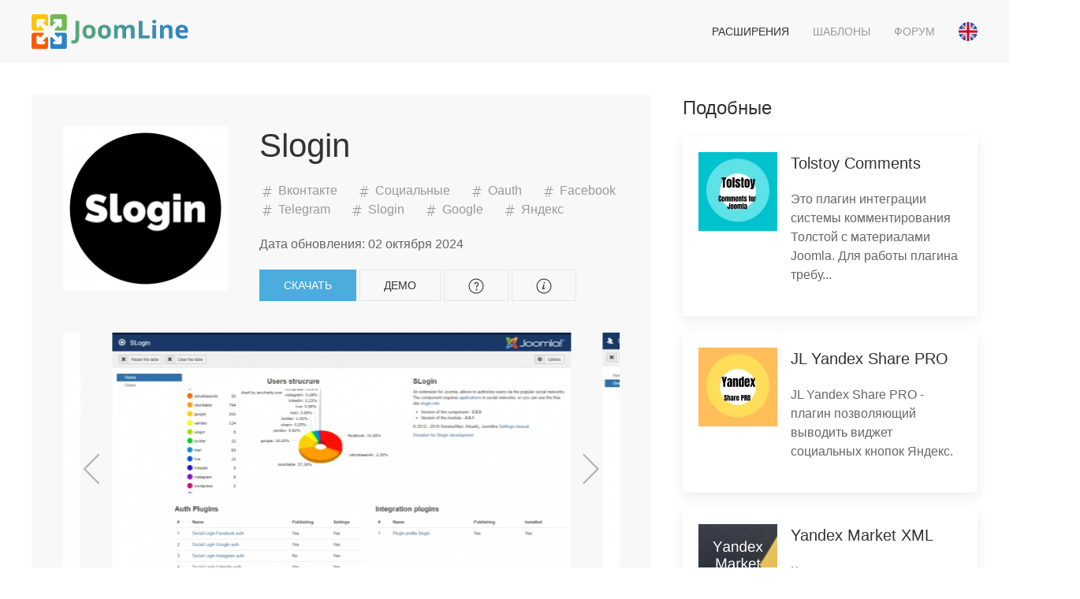

--- FILE ---
content_type: text/html; charset=utf-8
request_url: https://joomline.net/ru/extensions/slogin.html
body_size: 14251
content:
<!DOCTYPE html>
<html lang="ru" dir="ltr" vocab="http://schema.org/">
    <head>
        <meta http-equiv="X-UA-Compatible" content="IE=edge">
        <meta name="viewport" content="width=device-width, initial-scale=1">
        <link rel="shortcut icon" href="/images/favicon.png">
        <link rel="apple-touch-icon-precomposed" href="/images/apple-touch-icon.png">
        <meta charset="utf-8" />
	<meta name="image" content="https://joomline.net/images/images/users/42/Slogin.png" />
	<meta name="url" content="https://joomline.net/ru/extensions/slogin.html" />
	<meta name="twitter:card" content="summary_large_image" />
	<meta name="twitter:site" content="Каталог расширений Joomla" />
	<meta name="twitter:creator" content="Каталог расширений Joomla" />
	<meta name="twitter:title" content="Slogin - Каталог расширений Joomla" />
	<meta name="twitter:url" content="https://joomline.net/ru/extensions/slogin.html" />
	<meta name="twitter:description" content="Компонент авторизации через социальные сети - Social Login, который позволит предоставить возможность войти и зарегистрироваться на сайте Joomla через..." />
	<meta name="twitter:image" content="https://joomline.net/images/images/users/42/Slogin.png" />
	<meta property="og:type" content="website" />
	<meta property="og:site_name" content="Каталог расширений Joomla" />
	<meta property="og:title" content="Slogin - Каталог расширений Joomla" />
	<meta property="og:url" content="https://joomline.net/ru/extensions/slogin.html" />
	<meta property="og:description" content="Компонент авторизации через социальные сети - Social Login, который позволит предоставить возможность войти и зарегистрироваться на сайте Joomla через..." />
	<meta property="og:image" content="https://joomline.net/images/images/users/42/Slogin.png" />
	<meta name="description" content="Компонент авторизации через социальные сети - Social Login, который позволит предоставить возможность войти и зарегистрироваться на сайте Joomla через..." />
	<meta name="generator" content="Joomla! - Open Source Content Management" />
	<title>Slogin - Каталог расширений Joomla</title>
	<link href="https://joomline.net/extensions/slogin.html" rel="alternate" hreflang="en" />
	<link href="https://joomline.net/ru/extensions/slogin.html" rel="alternate" hreflang="ru" />
	<link href="/modules/mod_kunenalatest/tmpl/css/kunenalatest.css" rel="stylesheet" />
	<link href="/templates/yootheme_marketplace/css/theme.13.css?v=1558091991" rel="stylesheet" id="theme-style-css" />
	<link href="/templates/yootheme_marketplace/css/custom.css?v=1.19.2" rel="stylesheet" id="theme-custom-css" />
	<script type="application/json" class="joomla-script-options new">{"csrf.token":"5600bdf59430fa4c1c354c0209a58dc4","system.paths":{"root":"","base":""},"system.keepalive":{"interval":3600000,"uri":"\/ru\/component\/ajax\/?format=json"}}</script>
	<script src="/media/jui/js/jquery.min.js?7dd47ff7a0febab8ff756350ff599b8c"></script>
	<script src="/media/jui/js/jquery-noconflict.js?7dd47ff7a0febab8ff756350ff599b8c"></script>
	<script src="/media/jui/js/jquery-migrate.min.js?7dd47ff7a0febab8ff756350ff599b8c"></script>
	<script src="/media/system/js/core.js?7dd47ff7a0febab8ff756350ff599b8c"></script>
	<!--[if lt IE 9]><script src="/media/system/js/polyfill.event.js?7dd47ff7a0febab8ff756350ff599b8c"></script><![endif]-->
	<script src="/media/system/js/keepalive.js?7dd47ff7a0febab8ff756350ff599b8c"></script>
	<script src="/templates/yootheme/vendor/assets/uikit/dist/js/uikit.min.js?v=1.19.2"></script>
	<script src="/templates/yootheme/vendor/assets/uikit/dist/js/uikit-icons.min.js?v=1.19.2"></script>
	<script src="/templates/yootheme/js/theme.js?v=1.19.2"></script>
	<script src="/templates/yootheme_marketplace/js/custom.js?v=1.19.2"></script>
	<script src="/templates/yootheme_marketplace/js/template.min.js?v=1.19.2"></script>
	<script>
document.addEventListener('DOMContentLoaded', function() {
    Array.prototype.slice.call(document.querySelectorAll('a span[id^="cloak"]')).forEach(function(span) {
        span.innerText = span.textContent;
    });
});var $theme = {};
	</script>
	<link href="https://joomline.net/extensions/slogin.html" rel="alternate" hreflang="x-default" />
	<link data-n-head='true' rel='manifest' href='/manifest.webmanifest'/>

<script>
if (navigator.serviceWorker.controller) {
console.log('[PWA Builder] active service worker found, no need to register')
} else {
navigator.serviceWorker.register('sw.js', {
scope: './'
}).then(function(reg) {
console.log('Service worker has been registered for scope:'+ reg.scope);
});
}
</script>

    </head>
    <body class="">

        
        
        <div class="tm-page">

                        
<div class="tm-header-mobile uk-hidden@m">


    <nav class="uk-navbar-container" uk-navbar>

                <div class="uk-navbar-left">

            
                        <a class="uk-navbar-toggle" href="#tm-mobile" uk-toggle>
                <div uk-navbar-toggle-icon></div>
                            </a>
            
            
        </div>
        
                <div class="uk-navbar-center">
            <a class="uk-navbar-item uk-logo" href="https://joomline.net">
                <img alt="Joomline" width="200" height="50" src="/images/JoomLine_full.svg">            </a>
        </div>
        
        
    </nav>

    

<div id="tm-mobile" uk-offcanvas mode="slide" overlay>
    <div class="uk-offcanvas-bar">

        <button class="uk-offcanvas-close" type="button" uk-close></button>

        
            
<div class="uk-child-width-1-1" uk-grid>    <div>
<div class="uk-panel" id="module-128">

    
    
<ul class="uk-nav uk-nav-default">
    
	<li class="uk-active"><a href="/ru/extensions.html">Расширения</a></li>
	<li><a href="/ru/template.html">Шаблоны</a></li>
	<li><a href="/ru/forum.html">Форум</a></li></ul>

</div>
</div>    <div>
<div class="uk-panel" id="module-133">

    
    
<form action="/ru/extensions.html" method="post">

    
    <div class="uk-margin">
        <input class="uk-input" type="text" name="username" size="18" placeholder="Логин">
    </div>

    <div class="uk-margin">
        <input class="uk-input" type="password" name="password" size="18" placeholder="Пароль">
    </div>

    
        <div class="uk-margin">
        <label>
            <input type="checkbox" name="remember" value="yes" checked>
            Запомнить меня        </label>
    </div>
    
    <div class="uk-margin">
        <button class="uk-button uk-button-primary" value="Войти" name="Submit" type="submit">Войти</button>
    </div>

    <ul class="uk-list uk-margin-remove-bottom">
        <li><a href="/ru/login.html?view=reset">Забыли пароль?</a></li>
        <li><a href="/ru/login.html?view=remind">Забыли логин?</a></li>
                    </ul>

    
    <input type="hidden" name="option" value="com_users">
    <input type="hidden" name="task" value="user.login">
    <input type="hidden" name="return" value="aHR0cHM6Ly9qb29tbGluZS5uZXQvcnUvZXh0ZW5zaW9ucy9zbG9naW4uaHRtbA==">
    <input type="hidden" name="5600bdf59430fa4c1c354c0209a58dc4" value="1" />
</form>

</div>
</div></div>

            
    </div>
</div>

</div>


<div class="tm-header uk-visible@m" uk-header>



        <div uk-sticky media="@m" cls-active="uk-navbar-sticky" sel-target=".uk-navbar-container">
    
        <div class="uk-navbar-container">

            <div class="uk-container">
                <nav class="uk-navbar" uk-navbar="{&quot;align&quot;:&quot;left&quot;,&quot;boundary&quot;:&quot;!.uk-navbar-container&quot;}">

                                        <div class="uk-navbar-left">

                                                    
<a href="https://joomline.net" class="uk-navbar-item uk-logo">
    <img alt="Joomline" width="200" height="50" src="/images/JoomLine_full.svg"></a>
                        
                        
                    </div>
                    
                    
                                        <div class="uk-navbar-right">

                                                    
<ul class="uk-navbar-nav">
    
	<li class="uk-active"><a href="/ru/extensions.html" class="menu-dropdown">Расширения</a></li>
	<li><a href="/ru/template.html" class="menu-dropdown">Шаблоны</a></li>
	<li><a href="/ru/forum.html" class="menu-dropdown">Форум</a></li></ul>

<div class="uk-navbar-item" id="module-108">

    
    <div class="mod-languages">

    
    <ul class="uk-list uk-margin-remove">
                <li class="uk-padding-remove" dir="ltr">
            <a href="/en/extensions/slogin.html">
                                <span class="uk-border-circle uk-display-inline-block" style="width:24px;" data-uk-tooltip="English (UK)">
                    <svg xmlns="http://www.w3.org/2000/svg" viewBox="0 0 512 512" enable-background="new 0 0 512 512"><circle cx="256" cy="256" r="256" fill="#F0F0F0"/><g fill="#0052B4"><path d="M52.92 100.142c-20.109 26.163-35.272 56.318-44.101 89.077h133.178l-89.077-89.077zM503.181 189.219c-8.829-32.758-23.993-62.913-44.101-89.076l-89.075 89.076h133.176zM8.819 322.784c8.83 32.758 23.993 62.913 44.101 89.075l89.074-89.075h-133.175zM411.858 52.921c-26.163-20.109-56.317-35.272-89.076-44.102v133.177l89.076-89.075zM100.142 459.079c26.163 20.109 56.318 35.272 89.076 44.102v-133.176l-89.076 89.074zM189.217 8.819c-32.758 8.83-62.913 23.993-89.075 44.101l89.075 89.075v-133.176zM322.783 503.181c32.758-8.83 62.913-23.993 89.075-44.101l-89.075-89.075v133.176zM370.005 322.784l89.075 89.076c20.108-26.162 35.272-56.318 44.101-89.076h-133.176z"/></g><g fill="#D80027"><path d="M509.833 222.609h-220.441v-220.442c-10.931-1.423-22.075-2.167-33.392-2.167-11.319 0-22.461.744-33.391 2.167v220.441h-220.442c-1.423 10.931-2.167 22.075-2.167 33.392 0 11.319.744 22.461 2.167 33.391h220.441v220.442c10.931 1.423 22.073 2.167 33.392 2.167 11.317 0 22.461-.743 33.391-2.167v-220.441h220.442c1.423-10.931 2.167-22.073 2.167-33.392 0-11.317-.744-22.461-2.167-33.391zM322.783 322.784l114.236 114.236c5.254-5.252 10.266-10.743 15.048-16.435l-97.802-97.802h-31.482v.001zM189.217 322.784h-.002l-114.235 114.235c5.252 5.254 10.743 10.266 16.435 15.048l97.802-97.804v-31.479zM189.217 189.219v-.002l-114.236-114.237c-5.254 5.252-10.266 10.743-15.048 16.435l97.803 97.803h31.481zM322.783 189.219l114.237-114.238c-5.252-5.254-10.743-10.266-16.435-15.047l-97.802 97.803v31.482z"/></g></svg>                </span>
                            </a>
        </li>
            </ul>

    
</div>

</div>

                        
                        

                    </div>
                    
                </nav>
            </div>

        </div>

        </div>
    




</div>
            
            

            
            <div id="tm-main"  class="tm-main uk-section uk-section-default" uk-height-viewport="expand: true">
                <div class="uk-container">

                    
                            
            
            <div id="system-message-container">
</div>

            <div id="marketplace" class="extension uk-container">
	<div class="uk-grid-margin" uk-grid>
		<div class="uk-grid-item-match uk-width-2-3@m">
			<div class="uk-tile-muted uk-tile uk-tile-small">
				<div class="uk-margin">
					<div class="uk-child-width-1-1 uk-child-width-1-1@m uk-grid-small uk-grid-match" uk-grid>
						<div>
							<div class="el-item uk-panel">
								<div class="uk-child-width-expand" uk-grid>
									<div class="uk-width-1-3@m">
																					<img property="url" alt="Slogin" src="/templates/yootheme/cache/Slogin-450f7b0b.webp" srcset="/templates/yootheme/cache/Slogin-450f7b0b.webp 210w, /templates/yootheme/cache/Slogin-3ae3717e.webp 420w" sizes="(min-width: 210px) 210px" data-width="210" data-height="210">																			</div>
									<div>
										<h1 class="el-title uk-margin">Slogin</h1>
										<div class="el-content uk-margin">
																							<p>
																											<a href="/ru/tags/vk.html"
														   class="uk-link-muted uk-margin-right">
															<i uk-icon="icon: hashtag"></i>
															Вконтакте														</a>
																											<a href="/ru/tags/social.html"
														   class="uk-link-muted uk-margin-right">
															<i uk-icon="icon: hashtag"></i>
															Социальные														</a>
																											<a href="/ru/tags/oauth.html"
														   class="uk-link-muted uk-margin-right">
															<i uk-icon="icon: hashtag"></i>
															Oauth														</a>
																											<a href="/ru/tags/facebook.html"
														   class="uk-link-muted uk-margin-right">
															<i uk-icon="icon: hashtag"></i>
															Facebook														</a>
																											<a href="/ru/tags/telegram.html"
														   class="uk-link-muted uk-margin-right">
															<i uk-icon="icon: hashtag"></i>
															Telegram														</a>
																											<a href="/ru/tags/slogin.html"
														   class="uk-link-muted uk-margin-right">
															<i uk-icon="icon: hashtag"></i>
															Slogin														</a>
																											<a href="/ru/tags/google.html"
														   class="uk-link-muted uk-margin-right">
															<i uk-icon="icon: hashtag"></i>
															Google														</a>
																											<a href="/ru/tags/yandex.html"
														   class="uk-link-muted uk-margin-right">
															<i uk-icon="icon: hashtag"></i>
															Яндекс														</a>
																									</p>
																						<p>
												Дата обновления: 02 октября 2024											</p>
											<p>
												<a href="/ru/extensions.html?task=download&amp;extension_id=1"
												   class="el-content uk-button uk-button-primary">
													Скачать												</a>
																									<a class="el-content uk-button uk-button-default"
													   href="https://demo.joomline.ru/com/slogin">
														Демо													</a>
																																					<a class="el-content uk-button uk-button-default"
													   href="https://joomline.net/ru/forum/slogin.html"
													   uk-tooltip="Поддержка">
														<i uk-icon="icon:  question"></i>
													</a>
																																					<a class="el-content uk-button uk-button-default"
													   href="https://joomline.ru/docs/slogin.html"
													   uk-tooltip="Документация">
														<i uk-icon="icon: info"></i>
													</a>
																																			</p>
										</div>
									</div>
								</div>
							</div>
						</div>
					</div>
				</div>
									<div uk-slider="center: 1;" class="uk-margin uk-text-center">
						<div class="uk-position-relative">
							<ul class="uk-slider-items uk-grid" uk-lightbox>
																	<li class="el-item uk-width-5-6">
										<div class="uk-cover-container">
																							<a href="/images/images/users/42/slgon-admin1.png">
													<img property="url" alt="Slogin" class="el-image" src="/templates/yootheme/cache/slgon-admin1-381b0555.webp" srcset="/templates/yootheme/cache/slgon-admin1-6843ad99.webp 768w, /templates/yootheme/cache/slgon-admin1-7d3b98c6.webp 1024w, /templates/yootheme/cache/slgon-admin1-ba23d2d7.webp 1366w, /templates/yootheme/cache/slgon-admin1-381b0555.webp 1430w, /templates/yootheme/cache/slgon-admin1-2f69f28a.webp 1600w, /templates/yootheme/cache/slgon-admin1-12b315df.webp 1920w, /templates/yootheme/cache/slgon-admin1-f8ee6141.webp 2860w" sizes="(min-width: 1430px) 1430px" data-width="1430" data-height="850">												</a>
																					</div>
									</li>
																	<li class="el-item uk-width-5-6">
										<div class="uk-cover-container">
																							<a href="/images/images/users/42/slgon-admin2.png">
													<img property="url" alt="Slogin" class="el-image" src="/templates/yootheme/cache/slgon-admin2-630cb440.webp" srcset="/templates/yootheme/cache/slgon-admin2-226ddd67.webp 768w, /templates/yootheme/cache/slgon-admin2-a7016fe7.webp 1024w, /templates/yootheme/cache/slgon-admin2-601925f6.webp 1366w, /templates/yootheme/cache/slgon-admin2-630cb440.webp 1430w, /templates/yootheme/cache/slgon-admin2-f55305ab.webp 1600w, /templates/yootheme/cache/slgon-admin2-bdf5bdb9.webp 1920w, /templates/yootheme/cache/slgon-admin2-57a8c927.webp 2860w" sizes="(min-width: 1430px) 1430px" data-width="1430" data-height="850">												</a>
																					</div>
									</li>
																	<li class="el-item uk-width-5-6">
										<div class="uk-cover-container">
																							<a href="/images/images/users/42/slgon-admin3.png">
													<img property="url" alt="Slogin" class="el-image" src="/templates/yootheme/cache/slgon-admin3-55fe24b3.webp" srcset="/templates/yootheme/cache/slgon-admin3-ad58f0f2.webp 768w, /templates/yootheme/cache/slgon-admin3-eee8c2f8.webp 1024w, /templates/yootheme/cache/slgon-admin3-29f088e9.webp 1366w, /templates/yootheme/cache/slgon-admin3-55fe24b3.webp 1430w, /templates/yootheme/cache/slgon-admin3-bcbaa8b4.webp 1600w, /templates/yootheme/cache/slgon-admin3-d8c8259b.webp 1920w, /templates/yootheme/cache/slgon-admin3-32955105.webp 2860w" sizes="(min-width: 1430px) 1430px" data-width="1430" data-height="850">												</a>
																					</div>
									</li>
																	<li class="el-item uk-width-5-6">
										<div class="uk-cover-container">
																							<a href="/images/images/users/42/slgon-site1.png">
													<img property="url" alt="Slogin" class="el-image" src="/templates/yootheme/cache/slgon-site1-57bde850.webp" srcset="/templates/yootheme/cache/slgon-site1-98b1bbdd.webp 768w, /templates/yootheme/cache/slgon-site1-1dfa5764.webp 1024w, /templates/yootheme/cache/slgon-site1-dae21d75.webp 1366w, /templates/yootheme/cache/slgon-site1-57bde850.webp 1430w, /templates/yootheme/cache/slgon-site1-4fa83d28.webp 1600w, /templates/yootheme/cache/slgon-site1-85597454.webp 1920w, /templates/yootheme/cache/slgon-site1-6f0400ca.webp 2860w" sizes="(min-width: 1430px) 1430px" data-width="1430" data-height="850">												</a>
																					</div>
									</li>
																	<li class="el-item uk-width-5-6">
										<div class="uk-cover-container">
																							<a href="/images/images/users/42/slgon-site2.png">
													<img property="url" alt="Slogin" class="el-image" src="/templates/yootheme/cache/slgon-site2-0caa5945.webp" srcset="/templates/yootheme/cache/slgon-site2-d29fcb23.webp 768w, /templates/yootheme/cache/slgon-site2-c7c0a045.webp 1024w, /templates/yootheme/cache/slgon-site2-00d8ea54.webp 1366w, /templates/yootheme/cache/slgon-site2-0caa5945.webp 1430w, /templates/yootheme/cache/slgon-site2-9592ca09.webp 1600w, /templates/yootheme/cache/slgon-site2-2a1fdc32.webp 1920w, /templates/yootheme/cache/slgon-site2-c042a8ac.webp 2860w" sizes="(min-width: 1430px) 1430px" data-width="1430" data-height="850">												</a>
																					</div>
									</li>
															</ul>
							<div class="uk-visible@s">
								<a class="el-slidenav uk-slidenav-large uk-position-small uk-position-center-left"
								   uk-slidenav-previous uk-slider-item="previous"></a>
								<a class="el-slidenav uk-slidenav-large uk-position-small uk-position-center-right"
								   uk-slidenav-next uk-slider-item="next"></a>
							</div>
						</div>
					</div>
													<div class="uk-margin">
						<p>
							Компонент авторизации через социальные сети - Social Login, который позволит предоставить возможность войти и зарегистрироваться на сайте Joomla через соцсети: ВКонтакте, Twitter, Facebook, Одноклассники, LinkedIn, сервисы Яндекс, Google, uLogin, Live.com, Instagram, WordPress, Twitch, Yahoo!, Bitbucket, Telegram, Github и Mail.Ru. Компонент использует одну из самых популярных технологий авторизации oAuth, что позволяет пользователю войти на сайт без ввода пароля.						</p>
					</div>
																	<div class="uk-margin-small uk--width-1-1">
						<div class="el-item">
							<h3>Подробнее</h3>
							<div class="el-content uk-margin">
								<p>Что может компонент авторизации через соцсети?</p>
<p>Slogin - это система из компонента, модуля и плагинов, которая позволит вам значительно расширить возможности регистрации и авторизации пользователя на сайте. В данный момент она поддерживает все возможности для входа на сайт Joomla 3 и Joomla 4.</p>
<p>По нашим наблюдениям соц. авторизация позволяет значительно повысить отклик пользователей на сайте, а в отдельных случаях полностью отказаться от ввода логина и пароля на сайте. Компонент полностью бесплатный и поддерживает все популярные российские социальные сети.</p>
<h2>Возможности компонента социальной авторизации</h2>
<h3>Поддерживаемые интеграции:</h3>
<ul>
<li>Поддержка социальных сетей: Вконтакте, Twitter, Facebook, LinkedIn, Одноклассники, Google, Instagram, Mail.ru, Twitch, Bitbucket, Github.</li>
<li>Сервисов авторизации: Яндекс, Yahoo!, Live.com, WordPress, uLogin, Telegram.</li>
<li>Возможность работать, как на прямую с социальными сетями так и через сервис Slogin.info</li>
<li>Возможности по извлечению данных из социальных сетей</li>
<li>Заполнение профиля пользователя Joomla при первой аутентификации.</li>
<li>Заполнения профиля во время регистрации через социальную сеть. Аватар, имя, логин, email, дата рождения.</li>
<li>Поддержка аватаров социальных сетей VK, Facebook, Mail.ru, Odnoklassniki, Twitter, Google+, WordPress, Yandex.</li>
<li>Заполнение полей Joomla в профиле пользователя. Вы можете импортировать данные из социальных сетей в поля Joomla.</li>
</ul>
<h3>Возможности для пользователя сайта</h3>
<ul>
<li>Пользователь может добавить социальную сеть к существующему аккаунту Joomla.</li>
<li>Автоматическое слияние аккаунта, если емеил совпадает.</li>
<li>Пользователь может управлять социальными аккаунтами добавленными к его профилю.</li>
<li>Возможность слияния аккаунтов для уже авторизованных пользователей.</li>
<li>Поддержка функции запомнить меня.</li>
<li>Возможности по настройки и интеграции</li>
<li>Вы можете полностью изменить внешний вид компонента через CSS.</li>
<li>Высокая скорость работы из-за отсутствия сервисов-посредников.</li>
<li>Администрирование пользователей Slogin.</li>
<li>Локализация: русский, английский, украинский, испанский, голландский, португальский, польский.</li>
<li>Отсылка уведомления на е-меил о регистрации на сайте.</li>
</ul>							</div>
						</div>
					</div>
								<hr>
				<h3>Отзывы</h3>
				<div class="uk-margin-small">
					<div class="uk-text-muted">Скоро будет</div>
				</div>
				<hr>
				<h3>Что нового?</h3>
				<div class="uk-margin">
					<div class="uk-text-muted">Скоро будет</div>
				</div>
				<hr>
				<h3>Дополнительная информация</h3>
				<div class="uk-margin-small">
					<div class="uk-child-width-1-1 uk-child-width-1-3@m uk-grid-small uk-grid-match" uk-grid>
						<div>
							<div class="el-item uk-panel">
								<h6 class="el-title uk-margin uk-margin-remove-adjacent uk-margin-remove-bottom">
									Версия								</h6>
								<div class="el-meta uk-margin uk-text-meta">
									3.0.2								</div>
							</div>
						</div>
						<div>
							<div class="el-item uk-panel">
								<h6 class="el-title uk-margin uk-margin-remove-adjacent uk-margin-remove-bottom">
									Дата обновления								</h6>
								<div class="el-meta uk-margin uk-text-meta">
									02 октября 2024								</div>
							</div>
						</div>
						<div>
							<div class="el-item uk-panel">
								<h6 class="el-title uk-margin uk-margin-remove-adjacent uk-margin-remove-bottom">
									Количество скачиваний								</h6>
								<div class="el-meta uk-margin uk-text-meta">
									32261								</div>
							</div>
						</div>
						<div>
							<div class="el-item uk-panel">
								<h6 class="el-title uk-margin uk-margin-remove-adjacent uk-margin-remove-bottom">
									Автор								</h6>
								<div class="el-meta uk-margin uk-text-meta">
									<a href="/ru/?filter[author]=42">JoomLine</a>
								</div>
							</div>
						</div>
						<div>
							<div class="el-item uk-panel">
								<h6 class="el-title uk-margin uk-margin-remove-adjacent uk-margin-remove-bottom">
									Состав пакета								</h6>
								<div class="el-meta uk-margin uk-text-meta">
																			Компонент, Файл, Библиотека, Модуль, Плагин																	</div>
							</div>
						</div>
													<div>
								<div class="el-item uk-panel">
									<h6 class="el-title uk-margin uk-margin-remove-adjacent uk-margin-remove-bottom">
										Совместимость									</h6>
									<div class="el-meta uk-margin uk-text-meta">
										3.10 | 4. | 4.2 | 4.0									</div>
								</div>
							</div>
											</div>
				</div>
									<hr>
					<h3>
						Раширения от JoomLine					</h3>
					<div uk-slider="center: false;" class="uk-margin-small">
						<div class="uk-position-relative">
							<ul class="uk-slider-items uk-child-width-1-2@s uk-grid"
								uk-height-match="target: > li > .uk-card > .middle; row: false">
																	<li class="item-98">
										<div class="uk-card uk-card-default">
											<a class="uk-display-block uk-card-media-top uk-position-relative uk-link-reset"
											   href="/ru/extensions/tolstoy-comments.html">
												<div class="header uk-cover-container" data-ratio-height="1:1">
													<img property="url" uk-cover alt="Tolstoy Comments" src="/templates/yootheme/cache/Tolstoy-cube-82c54ab6.webp" srcset="/templates/yootheme/cache/Tolstoy-cube-82c54ab6.webp 270w, /templates/yootheme/cache/Tolstoy-cube-bfae2689.webp 500w" sizes="(min-width: 270px) 270px" data-width="270" data-height="270">												</div>
												<div class="meta uk-position-top-right uk-card-default uk-flex uk-flex-middle">
													<div class="uk-button uk-button-small uk-button-primary">
														Бесплатно													</div>
													<div class="uk-padding-small uk-padding-remove-vertical uk-text-small">
														<div class="uk-flex-inline uk-flex-middle uk-margin-right">
															<i uk-icon="icon:download; ratio: 0.9"></i>&nbsp;
															13162														</div>
														<div class=" uk-flex-inline uk-flex-middle">
															<i uk-icon="icon:info; ratio: 0.9"></i>&nbsp;
															1.1.1														</div>
													</div>
												</div>
											</a>
											<a class="middle uk-display-block uk-padding-small uk-link-reset"
											   href="/ru/extensions/tolstoy-comments.html">
												<div class="uk-h4 uk-margin-small-bottom">
													Tolstoy Comments												</div>
												<div>
													Это плагин интеграции системы комментирования Толстой с материалами Joomla. Для...												</div>
											</a>
											<div class="uk-child-width-1-2 uk-grid-collapse" uk-grid>
												<div>
													<a href="/ru/extensions/tolstoy-comments.html"
													   class="uk-button uk-button-text uk-width-1-1">
														Подробнее													</a>
												</div>
												<div>
													<a href="/ru/extensions.html?task=download&amp;extension_id=98"
													   class="uk-button uk-button-primary uk-width-1-1">
														Скачать													</a>
												</div>
											</div>
										</div>
									</li>
																	<li class="item-94">
										<div class="uk-card uk-card-default">
											<a class="uk-display-block uk-card-media-top uk-position-relative uk-link-reset"
											   href="/ru/extensions/jl-yandex-share-pro.html">
												<div class="header uk-cover-container" data-ratio-height="1:1">
													<img property="url" uk-cover alt="JL Yandex Share PRO" src="/templates/yootheme/cache/yandexsharepro-5bb0814a.webp" srcset="/templates/yootheme/cache/yandexsharepro-5bb0814a.webp 270w, /templates/yootheme/cache/yandexsharepro-66dbed75.webp 500w" sizes="(min-width: 270px) 270px" data-width="270" data-height="270">												</div>
												<div class="meta uk-position-top-right uk-card-default uk-flex uk-flex-middle">
													<div class="uk-button uk-button-small uk-button-primary">
														Бесплатно													</div>
													<div class="uk-padding-small uk-padding-remove-vertical uk-text-small">
														<div class="uk-flex-inline uk-flex-middle uk-margin-right">
															<i uk-icon="icon:download; ratio: 0.9"></i>&nbsp;
															12737														</div>
														<div class=" uk-flex-inline uk-flex-middle">
															<i uk-icon="icon:info; ratio: 0.9"></i>&nbsp;
															1.3.0														</div>
													</div>
												</div>
											</a>
											<a class="middle uk-display-block uk-padding-small uk-link-reset"
											   href="/ru/extensions/jl-yandex-share-pro.html">
												<div class="uk-h4 uk-margin-small-bottom">
													JL Yandex Share PRO												</div>
												<div>
													JL Yandex Share PRO - плагин позволяющий выводить виджет социальных кнопок Яндек...												</div>
											</a>
											<div class="uk-child-width-1-2 uk-grid-collapse" uk-grid>
												<div>
													<a href="/ru/extensions/jl-yandex-share-pro.html"
													   class="uk-button uk-button-text uk-width-1-1">
														Подробнее													</a>
												</div>
												<div>
													<a href="/ru/extensions.html?task=download&amp;extension_id=94"
													   class="uk-button uk-button-primary uk-width-1-1">
														Скачать													</a>
												</div>
											</div>
										</div>
									</li>
																	<li class="item-89">
										<div class="uk-card uk-card-default">
											<a class="uk-display-block uk-card-media-top uk-position-relative uk-link-reset"
											   href="/ru/extensions/cfi.html">
												<div class="header uk-cover-container" data-ratio-height="1:1">
													<img property="url" uk-cover alt="CFI - Импорт данных полей материалов Joomla" src="/templates/yootheme/cache/CFI-f42724ba.webp" srcset="/templates/yootheme/cache/CFI-f42724ba.webp 270w, /templates/yootheme/cache/CFI-37921a41.webp 540w" sizes="(min-width: 270px) 270px" data-width="270" data-height="270">												</div>
												<div class="meta uk-position-top-right uk-card-default uk-flex uk-flex-middle">
													<div class="uk-button uk-button-small uk-button-primary">
														Бесплатно													</div>
													<div class="uk-padding-small uk-padding-remove-vertical uk-text-small">
														<div class="uk-flex-inline uk-flex-middle uk-margin-right">
															<i uk-icon="icon:download; ratio: 0.9"></i>&nbsp;
															16477														</div>
														<div class=" uk-flex-inline uk-flex-middle">
															<i uk-icon="icon:info; ratio: 0.9"></i>&nbsp;
															1.0.16														</div>
													</div>
												</div>
											</a>
											<a class="middle uk-display-block uk-padding-small uk-link-reset"
											   href="/ru/extensions/cfi.html">
												<div class="uk-h4 uk-margin-small-bottom">
													CFI - Импорт данных полей материалов Joomla												</div>
												<div>
													Плагин предназначен для импорта и экспорта стандартных материалов и кастомных до...												</div>
											</a>
											<div class="uk-child-width-1-2 uk-grid-collapse" uk-grid>
												<div>
													<a href="/ru/extensions/cfi.html"
													   class="uk-button uk-button-text uk-width-1-1">
														Подробнее													</a>
												</div>
												<div>
													<a href="/ru/extensions.html?task=download&amp;extension_id=89"
													   class="uk-button uk-button-primary uk-width-1-1">
														Скачать													</a>
												</div>
											</div>
										</div>
									</li>
																	<li class="item-85">
										<div class="uk-card uk-card-default">
											<a class="uk-display-block uk-card-media-top uk-position-relative uk-link-reset"
											   href="/ru/extensions/landing-management.html">
												<div class="header uk-cover-container" data-ratio-height="1:1">
													<img property="url" uk-cover alt="Landing Management" src="/templates/yootheme/cache/Landing-Management-8c46b160.webp" srcset="/templates/yootheme/cache/Landing-Management-8c46b160.webp 270w, /templates/yootheme/cache/Landing-Management-4ff38f9b.webp 540w" sizes="(min-width: 270px) 270px" data-width="270" data-height="270">												</div>
												<div class="meta uk-position-top-right uk-card-default uk-flex uk-flex-middle">
													<div class="uk-button uk-button-small uk-button-primary">
														Бесплатно													</div>
													<div class="uk-padding-small uk-padding-remove-vertical uk-text-small">
														<div class="uk-flex-inline uk-flex-middle uk-margin-right">
															<i uk-icon="icon:download; ratio: 0.9"></i>&nbsp;
															10726														</div>
														<div class=" uk-flex-inline uk-flex-middle">
															<i uk-icon="icon:info; ratio: 0.9"></i>&nbsp;
															1.0.0														</div>
													</div>
												</div>
											</a>
											<a class="middle uk-display-block uk-padding-small uk-link-reset"
											   href="/ru/extensions/landing-management.html">
												<div class="uk-h4 uk-margin-small-bottom">
													Landing Management												</div>
												<div>
													Компонент Joomla для управления внешними лендингами.												</div>
											</a>
											<div class="uk-child-width-1-2 uk-grid-collapse" uk-grid>
												<div>
													<a href="/ru/extensions/landing-management.html"
													   class="uk-button uk-button-text uk-width-1-1">
														Подробнее													</a>
												</div>
												<div>
													<a href="/ru/extensions.html?task=download&amp;extension_id=85"
													   class="uk-button uk-button-primary uk-width-1-1">
														Скачать													</a>
												</div>
											</div>
										</div>
									</li>
																	<li class="item-83">
										<div class="uk-card uk-card-default">
											<a class="uk-display-block uk-card-media-top uk-position-relative uk-link-reset"
											   href="/ru/extensions/yandex-market-xml.html">
												<div class="header uk-cover-container" data-ratio-height="1:1">
													<img property="url" uk-cover alt="Yandex Market XML" src="/templates/yootheme/cache/yml-8d551709.webp" srcset="/templates/yootheme/cache/yml-8d551709.webp 270w, /templates/yootheme/cache/yml-4ee029f2.webp 540w" sizes="(min-width: 270px) 270px" data-width="270" data-height="270">												</div>
												<div class="meta uk-position-top-right uk-card-default uk-flex uk-flex-middle">
													<div class="uk-button uk-button-small uk-button-primary">
														Бесплатно													</div>
													<div class="uk-padding-small uk-padding-remove-vertical uk-text-small">
														<div class="uk-flex-inline uk-flex-middle uk-margin-right">
															<i uk-icon="icon:download; ratio: 0.9"></i>&nbsp;
															16694														</div>
														<div class=" uk-flex-inline uk-flex-middle">
															<i uk-icon="icon:info; ratio: 0.9"></i>&nbsp;
															2.0.1														</div>
													</div>
												</div>
											</a>
											<a class="middle uk-display-block uk-padding-small uk-link-reset"
											   href="/ru/extensions/yandex-market-xml.html">
												<div class="uk-h4 uk-margin-small-bottom">
													Yandex Market XML												</div>
												<div>
													Компонент экспорта данных в Яндекс Маркет, поддерживаются следующие интернет маг...												</div>
											</a>
											<div class="uk-child-width-1-2 uk-grid-collapse" uk-grid>
												<div>
													<a href="/ru/extensions/yandex-market-xml.html"
													   class="uk-button uk-button-text uk-width-1-1">
														Подробнее													</a>
												</div>
												<div>
													<a href="/ru/extensions.html?task=download&amp;extension_id=83"
													   class="uk-button uk-button-primary uk-width-1-1">
														Скачать													</a>
												</div>
											</div>
										</div>
									</li>
																	<li class="item-78">
										<div class="uk-card uk-card-default">
											<a class="uk-display-block uk-card-media-top uk-position-relative uk-link-reset"
											   href="/ru/extensions/seo-for-jl-content-fields-filter.html">
												<div class="header uk-cover-container" data-ratio-height="1:1">
													<img property="url" uk-cover alt="SEO для JL Content Fields Filter" src="/templates/yootheme/cache/seo-JLContentFieldsFilter-bfb75129.webp" srcset="/templates/yootheme/cache/seo-JLContentFieldsFilter-bfb75129.webp 270w, /templates/yootheme/cache/seo-JLContentFieldsFilter-7c026fd2.webp 540w" sizes="(min-width: 270px) 270px" data-width="270" data-height="270">												</div>
												<div class="meta uk-position-top-right uk-card-default uk-flex uk-flex-middle">
													<div class="uk-button uk-button-small uk-button-primary">
														Бесплатно													</div>
													<div class="uk-padding-small uk-padding-remove-vertical uk-text-small">
														<div class="uk-flex-inline uk-flex-middle uk-margin-right">
															<i uk-icon="icon:download; ratio: 0.9"></i>&nbsp;
															10443														</div>
														<div class=" uk-flex-inline uk-flex-middle">
															<i uk-icon="icon:info; ratio: 0.9"></i>&nbsp;
															4.0.0														</div>
													</div>
												</div>
											</a>
											<a class="middle uk-display-block uk-padding-small uk-link-reset"
											   href="/ru/extensions/seo-for-jl-content-fields-filter.html">
												<div class="uk-h4 uk-margin-small-bottom">
													SEO для JL Content Fields Filter												</div>
												<div>
													SEO компонент для фильтра по полям Joomla - JL Content Fields Filter.												</div>
											</a>
											<div class="uk-child-width-1-2 uk-grid-collapse" uk-grid>
												<div>
													<a href="/ru/extensions/seo-for-jl-content-fields-filter.html"
													   class="uk-button uk-button-text uk-width-1-1">
														Подробнее													</a>
												</div>
												<div>
													<a href="/ru/extensions.html?task=download&amp;extension_id=78"
													   class="uk-button uk-button-primary uk-width-1-1">
														Скачать													</a>
												</div>
											</div>
										</div>
									</li>
																	<li class="item-25">
										<div class="uk-card uk-card-default">
											<a class="uk-display-block uk-card-media-top uk-position-relative uk-link-reset"
											   href="/ru/extensions/jl-horoscope.html">
												<div class="header uk-cover-container" data-ratio-height="1:1">
													<img property="url" uk-cover alt="JL Horoscope" src="/templates/yootheme/cache/JLHoroscope-06a396fe.webp" srcset="/templates/yootheme/cache/JLHoroscope-06a396fe.webp 270w, /templates/yootheme/cache/JLHoroscope-c516a805.webp 540w" sizes="(min-width: 270px) 270px" data-width="270" data-height="270">												</div>
												<div class="meta uk-position-top-right uk-card-default uk-flex uk-flex-middle">
													<div class="uk-button uk-button-small uk-button-primary">
														Бесплатно													</div>
													<div class="uk-padding-small uk-padding-remove-vertical uk-text-small">
														<div class="uk-flex-inline uk-flex-middle uk-margin-right">
															<i uk-icon="icon:download; ratio: 0.9"></i>&nbsp;
															9315														</div>
														<div class=" uk-flex-inline uk-flex-middle">
															<i uk-icon="icon:info; ratio: 0.9"></i>&nbsp;
															1.0.0														</div>
													</div>
												</div>
											</a>
											<a class="middle uk-display-block uk-padding-small uk-link-reset"
											   href="/ru/extensions/jl-horoscope.html">
												<div class="uk-h4 uk-margin-small-bottom">
													JL Horoscope												</div>
												<div>
													Компонент гороскопов позволит Вам, сформировать раздел гороскопов. Раздел подойд...												</div>
											</a>
											<div class="uk-child-width-1-2 uk-grid-collapse" uk-grid>
												<div>
													<a href="/ru/extensions/jl-horoscope.html"
													   class="uk-button uk-button-text uk-width-1-1">
														Подробнее													</a>
												</div>
												<div>
													<a href="/ru/extensions.html?task=download&amp;extension_id=25"
													   class="uk-button uk-button-primary uk-width-1-1">
														Скачать													</a>
												</div>
											</div>
										</div>
									</li>
																	<li class="item-24">
										<div class="uk-card uk-card-default">
											<a class="uk-display-block uk-card-media-top uk-position-relative uk-link-reset"
											   href="/ru/extensions/hypercomments.html">
												<div class="header uk-cover-container" data-ratio-height="1:1">
													<img property="url" uk-cover alt="Hypercomments" src="/templates/yootheme/cache/Hypercomments-fee70a9a.webp" srcset="/templates/yootheme/cache/Hypercomments-fee70a9a.webp 270w" sizes="(min-width: 270px) 270px" data-width="270" data-height="270">												</div>
												<div class="meta uk-position-top-right uk-card-default uk-flex uk-flex-middle">
													<div class="uk-button uk-button-small uk-button-primary">
														Бесплатно													</div>
													<div class="uk-padding-small uk-padding-remove-vertical uk-text-small">
														<div class="uk-flex-inline uk-flex-middle uk-margin-right">
															<i uk-icon="icon:download; ratio: 0.9"></i>&nbsp;
															9672														</div>
														<div class=" uk-flex-inline uk-flex-middle">
															<i uk-icon="icon:info; ratio: 0.9"></i>&nbsp;
															1.2.1														</div>
													</div>
												</div>
											</a>
											<a class="middle uk-display-block uk-padding-small uk-link-reset"
											   href="/ru/extensions/hypercomments.html">
												<div class="uk-h4 uk-margin-small-bottom">
													Hypercomments												</div>
												<div>
													Бесплатное расширение для интеграции комментариев Hyperсomments и Joomla 3. Комп...												</div>
											</a>
											<div class="uk-child-width-1-2 uk-grid-collapse" uk-grid>
												<div>
													<a href="/ru/extensions/hypercomments.html"
													   class="uk-button uk-button-text uk-width-1-1">
														Подробнее													</a>
												</div>
												<div>
													<a href="/ru/extensions.html?task=download&amp;extension_id=24"
													   class="uk-button uk-button-primary uk-width-1-1">
														Скачать													</a>
												</div>
											</div>
										</div>
									</li>
																	<li class="item-23">
										<div class="uk-card uk-card-default">
											<a class="uk-display-block uk-card-media-top uk-position-relative uk-link-reset"
											   href="/ru/extensions/jl-weather.html">
												<div class="header uk-cover-container" data-ratio-height="1:1">
													<img property="url" uk-cover alt="JL Weather" src="/templates/yootheme/cache/JLWeather-1e79605f.webp" srcset="/templates/yootheme/cache/JLWeather-1e79605f.webp 270w, /templates/yootheme/cache/JLWeather-ddcc5ea4.webp 540w" sizes="(min-width: 270px) 270px" data-width="270" data-height="270">												</div>
												<div class="meta uk-position-top-right uk-card-default uk-flex uk-flex-middle">
													<div class="uk-button uk-button-small uk-button-primary">
														Бесплатно													</div>
													<div class="uk-padding-small uk-padding-remove-vertical uk-text-small">
														<div class="uk-flex-inline uk-flex-middle uk-margin-right">
															<i uk-icon="icon:download; ratio: 0.9"></i>&nbsp;
															9264														</div>
														<div class=" uk-flex-inline uk-flex-middle">
															<i uk-icon="icon:info; ratio: 0.9"></i>&nbsp;
															3.0.4														</div>
													</div>
												</div>
											</a>
											<a class="middle uk-display-block uk-padding-small uk-link-reset"
											   href="/ru/extensions/jl-weather.html">
												<div class="uk-h4 uk-margin-small-bottom">
													JL Weather												</div>
												<div>
													Компонент и модуль погоды, позволяет выводить погоду для посетителей сайта. Имее...												</div>
											</a>
											<div class="uk-child-width-1-2 uk-grid-collapse" uk-grid>
												<div>
													<a href="/ru/extensions/jl-weather.html"
													   class="uk-button uk-button-text uk-width-1-1">
														Подробнее													</a>
												</div>
												<div>
													<a href="/ru/extensions.html?task=download&amp;extension_id=23"
													   class="uk-button uk-button-primary uk-width-1-1">
														Скачать													</a>
												</div>
											</div>
										</div>
									</li>
																	<li class="item-22">
										<div class="uk-card uk-card-default">
											<a class="uk-display-block uk-card-media-top uk-position-relative uk-link-reset"
											   href="/ru/extensions/joomline-mp3-player.html">
												<div class="header uk-cover-container" data-ratio-height="1:1">
													<img property="url" uk-cover alt="JoomLine mp3 player" src="/templates/yootheme/cache/JL-mp3-player-8361014e.webp" srcset="/templates/yootheme/cache/JL-mp3-player-8361014e.webp 270w, /templates/yootheme/cache/JL-mp3-player-40d43fb5.webp 540w" sizes="(min-width: 270px) 270px" data-width="270" data-height="270">												</div>
												<div class="meta uk-position-top-right uk-card-default uk-flex uk-flex-middle">
													<div class="uk-button uk-button-small uk-button-primary">
														Бесплатно													</div>
													<div class="uk-padding-small uk-padding-remove-vertical uk-text-small">
														<div class="uk-flex-inline uk-flex-middle uk-margin-right">
															<i uk-icon="icon:download; ratio: 0.9"></i>&nbsp;
															10280														</div>
														<div class=" uk-flex-inline uk-flex-middle">
															<i uk-icon="icon:info; ratio: 0.9"></i>&nbsp;
															3.6.1														</div>
													</div>
												</div>
											</a>
											<a class="middle uk-display-block uk-padding-small uk-link-reset"
											   href="/ru/extensions/joomline-mp3-player.html">
												<div class="uk-h4 uk-margin-small-bottom">
													JoomLine mp3 player												</div>
												<div>
													Один из популярных модулей плееров для Joomla. Плеер стал хорошо известен из-за...												</div>
											</a>
											<div class="uk-child-width-1-2 uk-grid-collapse" uk-grid>
												<div>
													<a href="/ru/extensions/joomline-mp3-player.html"
													   class="uk-button uk-button-text uk-width-1-1">
														Подробнее													</a>
												</div>
												<div>
													<a href="/ru/extensions.html?task=download&amp;extension_id=22"
													   class="uk-button uk-button-primary uk-width-1-1">
														Скачать													</a>
												</div>
											</div>
										</div>
									</li>
																	<li class="item-20">
										<div class="uk-card uk-card-default">
											<a class="uk-display-block uk-card-media-top uk-position-relative uk-link-reset"
											   href="/ru/extensions/jl-currency.html">
												<div class="header uk-cover-container" data-ratio-height="1:1">
													<img property="url" uk-cover alt="JL Currency" src="/templates/yootheme/cache/JL-Currency-c49c9f62.webp" srcset="/templates/yootheme/cache/JL-Currency-c49c9f62.webp 270w, /templates/yootheme/cache/JL-Currency-0729a199.webp 540w" sizes="(min-width: 270px) 270px" data-width="270" data-height="270">												</div>
												<div class="meta uk-position-top-right uk-card-default uk-flex uk-flex-middle">
													<div class="uk-button uk-button-small uk-button-primary">
														Бесплатно													</div>
													<div class="uk-padding-small uk-padding-remove-vertical uk-text-small">
														<div class="uk-flex-inline uk-flex-middle uk-margin-right">
															<i uk-icon="icon:download; ratio: 0.9"></i>&nbsp;
															8721														</div>
														<div class=" uk-flex-inline uk-flex-middle">
															<i uk-icon="icon:info; ratio: 0.9"></i>&nbsp;
															2.6.0														</div>
													</div>
												</div>
											</a>
											<a class="middle uk-display-block uk-padding-small uk-link-reset"
											   href="/ru/extensions/jl-currency.html">
												<div class="uk-h4 uk-margin-small-bottom">
													JL Currency												</div>
												<div>
													Модуль JL Currency - Это модуль для joomla, который позволяет выводить курс валю...												</div>
											</a>
											<div class="uk-child-width-1-2 uk-grid-collapse" uk-grid>
												<div>
													<a href="/ru/extensions/jl-currency.html"
													   class="uk-button uk-button-text uk-width-1-1">
														Подробнее													</a>
												</div>
												<div>
													<a href="/ru/extensions.html?task=download&amp;extension_id=20"
													   class="uk-button uk-button-primary uk-width-1-1">
														Скачать													</a>
												</div>
											</div>
										</div>
									</li>
																	<li class="item-19">
										<div class="uk-card uk-card-default">
											<a class="uk-display-block uk-card-media-top uk-position-relative uk-link-reset"
											   href="/ru/extensions/jl-vk-group.html">
												<div class="header uk-cover-container" data-ratio-height="1:1">
													<img property="url" uk-cover alt="JL VK Group" src="/templates/yootheme/cache/JLVKGroup-34eb9a45.webp" srcset="/templates/yootheme/cache/JLVKGroup-34eb9a45.webp 270w, /templates/yootheme/cache/JLVKGroup-f75ea4be.webp 540w" sizes="(min-width: 270px) 270px" data-width="270" data-height="270">												</div>
												<div class="meta uk-position-top-right uk-card-default uk-flex uk-flex-middle">
													<div class="uk-button uk-button-small uk-button-primary">
														Бесплатно													</div>
													<div class="uk-padding-small uk-padding-remove-vertical uk-text-small">
														<div class="uk-flex-inline uk-flex-middle uk-margin-right">
															<i uk-icon="icon:download; ratio: 0.9"></i>&nbsp;
															12093														</div>
														<div class=" uk-flex-inline uk-flex-middle">
															<i uk-icon="icon:info; ratio: 0.9"></i>&nbsp;
															2.9.0														</div>
													</div>
												</div>
											</a>
											<a class="middle uk-display-block uk-padding-small uk-link-reset"
											   href="/ru/extensions/jl-vk-group.html">
												<div class="uk-h4 uk-margin-small-bottom">
													JL VK Group												</div>
												<div>
													Модуль предоставляет пользователю возможность подписаться на новости вашей групп...												</div>
											</a>
											<div class="uk-child-width-1-2 uk-grid-collapse" uk-grid>
												<div>
													<a href="/ru/extensions/jl-vk-group.html"
													   class="uk-button uk-button-text uk-width-1-1">
														Подробнее													</a>
												</div>
												<div>
													<a href="/ru/extensions.html?task=download&amp;extension_id=19"
													   class="uk-button uk-button-primary uk-width-1-1">
														Скачать													</a>
												</div>
											</div>
										</div>
									</li>
																	<li class="item-18">
										<div class="uk-card uk-card-default">
											<a class="uk-display-block uk-card-media-top uk-position-relative uk-link-reset"
											   href="/ru/extensions/jl-vk-community-messages.html">
												<div class="header uk-cover-container" data-ratio-height="1:1">
													<img property="url" uk-cover alt="JL VK Community Messages" src="/templates/yootheme/cache/JL-VK-Community-Messages-131d4036.webp" srcset="/templates/yootheme/cache/JL-VK-Community-Messages-131d4036.webp 270w, /templates/yootheme/cache/JL-VK-Community-Messages-d0a87ecd.webp 540w" sizes="(min-width: 270px) 270px" data-width="270" data-height="270">												</div>
												<div class="meta uk-position-top-right uk-card-default uk-flex uk-flex-middle">
													<div class="uk-button uk-button-small uk-button-primary">
														Бесплатно													</div>
													<div class="uk-padding-small uk-padding-remove-vertical uk-text-small">
														<div class="uk-flex-inline uk-flex-middle uk-margin-right">
															<i uk-icon="icon:download; ratio: 0.9"></i>&nbsp;
															9009														</div>
														<div class=" uk-flex-inline uk-flex-middle">
															<i uk-icon="icon:info; ratio: 0.9"></i>&nbsp;
															1.1.0														</div>
													</div>
												</div>
											</a>
											<a class="middle uk-display-block uk-padding-small uk-link-reset"
											   href="/ru/extensions/jl-vk-community-messages.html">
												<div class="uk-h4 uk-margin-small-bottom">
													JL VK Community Messages												</div>
												<div>
													Это бесплатная альтернатива чатам - консультантам на сайте от социальной сети Вк...												</div>
											</a>
											<div class="uk-child-width-1-2 uk-grid-collapse" uk-grid>
												<div>
													<a href="/ru/extensions/jl-vk-community-messages.html"
													   class="uk-button uk-button-text uk-width-1-1">
														Подробнее													</a>
												</div>
												<div>
													<a href="/ru/extensions.html?task=download&amp;extension_id=18"
													   class="uk-button uk-button-primary uk-width-1-1">
														Скачать													</a>
												</div>
											</div>
										</div>
									</li>
																	<li class="item-17">
										<div class="uk-card uk-card-default">
											<a class="uk-display-block uk-card-media-top uk-position-relative uk-link-reset"
											   href="/ru/extensions/jl-group-pro.html">
												<div class="header uk-cover-container" data-ratio-height="1:1">
													<img property="url" uk-cover alt="JL Group PRO" src="/templates/yootheme/cache/JLGroupPRO-fd13a5e9.webp" srcset="/templates/yootheme/cache/JLGroupPRO-fd13a5e9.webp 270w, /templates/yootheme/cache/JLGroupPRO-3ea69b12.webp 540w" sizes="(min-width: 270px) 270px" data-width="270" data-height="270">												</div>
												<div class="meta uk-position-top-right uk-card-default uk-flex uk-flex-middle">
													<div class="uk-button uk-button-small uk-button-primary">
														Бесплатно													</div>
													<div class="uk-padding-small uk-padding-remove-vertical uk-text-small">
														<div class="uk-flex-inline uk-flex-middle uk-margin-right">
															<i uk-icon="icon:download; ratio: 0.9"></i>&nbsp;
															11790														</div>
														<div class=" uk-flex-inline uk-flex-middle">
															<i uk-icon="icon:info; ratio: 0.9"></i>&nbsp;
															1.8.1														</div>
													</div>
												</div>
											</a>
											<a class="middle uk-display-block uk-padding-small uk-link-reset"
											   href="/ru/extensions/jl-group-pro.html">
												<div class="uk-h4 uk-margin-small-bottom">
													JL Group PRO												</div>
												<div>
													Модуль социальных сообществ предназначен для быстрой и простой интеграции популя...												</div>
											</a>
											<div class="uk-child-width-1-2 uk-grid-collapse" uk-grid>
												<div>
													<a href="/ru/extensions/jl-group-pro.html"
													   class="uk-button uk-button-text uk-width-1-1">
														Подробнее													</a>
												</div>
												<div>
													<a href="/ru/extensions.html?task=download&amp;extension_id=17"
													   class="uk-button uk-button-primary uk-width-1-1">
														Скачать													</a>
												</div>
											</div>
										</div>
									</li>
																	<li class="item-16">
										<div class="uk-card uk-card-default">
											<a class="uk-display-block uk-card-media-top uk-position-relative uk-link-reset"
											   href="/ru/extensions/jl-comments.html">
												<div class="header uk-cover-container" data-ratio-height="1:1">
													<img property="url" uk-cover alt="JL Comments" src="/templates/yootheme/cache/JLComments-9f28bb3e.webp" srcset="/templates/yootheme/cache/JLComments-9f28bb3e.webp 270w, /templates/yootheme/cache/JLComments-5c9d85c5.webp 540w" sizes="(min-width: 270px) 270px" data-width="270" data-height="270">												</div>
												<div class="meta uk-position-top-right uk-card-default uk-flex uk-flex-middle">
													<div class="uk-button uk-button-small uk-button-primary">
														Бесплатно													</div>
													<div class="uk-padding-small uk-padding-remove-vertical uk-text-small">
														<div class="uk-flex-inline uk-flex-middle uk-margin-right">
															<i uk-icon="icon:download; ratio: 0.9"></i>&nbsp;
															9084														</div>
														<div class=" uk-flex-inline uk-flex-middle">
															<i uk-icon="icon:info; ratio: 0.9"></i>&nbsp;
															2.7.6														</div>
													</div>
												</div>
											</a>
											<a class="middle uk-display-block uk-padding-small uk-link-reset"
											   href="/ru/extensions/jl-comments.html">
												<div class="uk-h4 uk-margin-small-bottom">
													JL Comments												</div>
												<div>
													Плагин JL Comments - это решение, предназначенное для интеграции комментариев из...												</div>
											</a>
											<div class="uk-child-width-1-2 uk-grid-collapse" uk-grid>
												<div>
													<a href="/ru/extensions/jl-comments.html"
													   class="uk-button uk-button-text uk-width-1-1">
														Подробнее													</a>
												</div>
												<div>
													<a href="/ru/extensions.html?task=download&amp;extension_id=16"
													   class="uk-button uk-button-primary uk-width-1-1">
														Скачать													</a>
												</div>
											</div>
										</div>
									</li>
																	<li class="item-15">
										<div class="uk-card uk-card-default">
											<a class="uk-display-block uk-card-media-top uk-position-relative uk-link-reset"
											   href="/ru/extensions/giftd-for-joomla.html">
												<div class="header uk-cover-container" data-ratio-height="1:1">
													<img property="url" uk-cover alt="Giftd для Joomla" src="/templates/yootheme/cache/Giftd-Joomla-892d5c79.webp" srcset="/templates/yootheme/cache/Giftd-Joomla-892d5c79.webp 270w, /templates/yootheme/cache/Giftd-Joomla-4a986282.webp 540w" sizes="(min-width: 270px) 270px" data-width="270" data-height="270">												</div>
												<div class="meta uk-position-top-right uk-card-default uk-flex uk-flex-middle">
													<div class="uk-button uk-button-small uk-button-primary">
														Бесплатно													</div>
													<div class="uk-padding-small uk-padding-remove-vertical uk-text-small">
														<div class="uk-flex-inline uk-flex-middle uk-margin-right">
															<i uk-icon="icon:download; ratio: 0.9"></i>&nbsp;
															8558														</div>
														<div class=" uk-flex-inline uk-flex-middle">
															<i uk-icon="icon:info; ratio: 0.9"></i>&nbsp;
															1.0.0														</div>
													</div>
												</div>
											</a>
											<a class="middle uk-display-block uk-padding-small uk-link-reset"
											   href="/ru/extensions/giftd-for-joomla.html">
												<div class="uk-h4 uk-margin-small-bottom">
													Giftd для Joomla												</div>
												<div>
													Giftd для Joomla - этот плагин позволяет упросить интеграции Joomla и сервиса Gi...												</div>
											</a>
											<div class="uk-child-width-1-2 uk-grid-collapse" uk-grid>
												<div>
													<a href="/ru/extensions/giftd-for-joomla.html"
													   class="uk-button uk-button-text uk-width-1-1">
														Подробнее													</a>
												</div>
												<div>
													<a href="/ru/extensions.html?task=download&amp;extension_id=15"
													   class="uk-button uk-button-primary uk-width-1-1">
														Скачать													</a>
												</div>
											</div>
										</div>
									</li>
																	<li class="item-14">
										<div class="uk-card uk-card-default">
											<a class="uk-display-block uk-card-media-top uk-position-relative uk-link-reset"
											   href="/ru/extensions/jl-vkcomments.html">
												<div class="header uk-cover-container" data-ratio-height="1:1">
													<img property="url" uk-cover alt="JL VKcomments" src="/templates/yootheme/cache/JLVKcomments-89def617.webp" srcset="/templates/yootheme/cache/JLVKcomments-89def617.webp 270w, /templates/yootheme/cache/JLVKcomments-4a6bc8ec.webp 540w" sizes="(min-width: 270px) 270px" data-width="270" data-height="270">												</div>
												<div class="meta uk-position-top-right uk-card-default uk-flex uk-flex-middle">
													<div class="uk-button uk-button-small uk-button-primary">
														Бесплатно													</div>
													<div class="uk-padding-small uk-padding-remove-vertical uk-text-small">
														<div class="uk-flex-inline uk-flex-middle uk-margin-right">
															<i uk-icon="icon:download; ratio: 0.9"></i>&nbsp;
															9027														</div>
														<div class=" uk-flex-inline uk-flex-middle">
															<i uk-icon="icon:info; ratio: 0.9"></i>&nbsp;
															3.0.0														</div>
													</div>
												</div>
											</a>
											<a class="middle uk-display-block uk-padding-small uk-link-reset"
											   href="/ru/extensions/jl-vkcomments.html">
												<div class="uk-h4 uk-margin-small-bottom">
													JL VKcomments												</div>
												<div>
													Плагин для интеграции в стандартные материалы Joomla виджета комментариев от поп...												</div>
											</a>
											<div class="uk-child-width-1-2 uk-grid-collapse" uk-grid>
												<div>
													<a href="/ru/extensions/jl-vkcomments.html"
													   class="uk-button uk-button-text uk-width-1-1">
														Подробнее													</a>
												</div>
												<div>
													<a href="/ru/extensions.html?task=download&amp;extension_id=14"
													   class="uk-button uk-button-primary uk-width-1-1">
														Скачать													</a>
												</div>
											</div>
										</div>
									</li>
																	<li class="item-13">
										<div class="uk-card uk-card-default">
											<a class="uk-display-block uk-card-media-top uk-position-relative uk-link-reset"
											   href="/ru/extensions/convead-joomla.html">
												<div class="header uk-cover-container" data-ratio-height="1:1">
													<img property="url" uk-cover alt="Convead Joomla" src="/templates/yootheme/cache/convead-joomla-a4b5ad5e.webp" srcset="/templates/yootheme/cache/convead-joomla-a4b5ad5e.webp 270w, /templates/yootheme/cache/convead-joomla-670093a5.webp 540w" sizes="(min-width: 270px) 270px" data-width="270" data-height="270">												</div>
												<div class="meta uk-position-top-right uk-card-default uk-flex uk-flex-middle">
													<div class="uk-button uk-button-small uk-button-primary">
														Бесплатно													</div>
													<div class="uk-padding-small uk-padding-remove-vertical uk-text-small">
														<div class="uk-flex-inline uk-flex-middle uk-margin-right">
															<i uk-icon="icon:download; ratio: 0.9"></i>&nbsp;
															8566														</div>
														<div class=" uk-flex-inline uk-flex-middle">
															<i uk-icon="icon:info; ratio: 0.9"></i>&nbsp;
															1.6.0														</div>
													</div>
												</div>
											</a>
											<a class="middle uk-display-block uk-padding-small uk-link-reset"
											   href="/ru/extensions/convead-joomla.html">
												<div class="uk-h4 uk-margin-small-bottom">
													Convead Joomla												</div>
												<div>
													Convead для Joomla - этот плагин позволяет упросить интеграции Joomla и сервиса...												</div>
											</a>
											<div class="uk-child-width-1-2 uk-grid-collapse" uk-grid>
												<div>
													<a href="/ru/extensions/convead-joomla.html"
													   class="uk-button uk-button-text uk-width-1-1">
														Подробнее													</a>
												</div>
												<div>
													<a href="/ru/extensions.html?task=download&amp;extension_id=13"
													   class="uk-button uk-button-primary uk-width-1-1">
														Скачать													</a>
												</div>
											</div>
										</div>
									</li>
																	<li class="item-12">
										<div class="uk-card uk-card-default">
											<a class="uk-display-block uk-card-media-top uk-position-relative uk-link-reset"
											   href="/ru/extensions/jl-muut.html">
												<div class="header uk-cover-container" data-ratio-height="1:1">
													<img property="url" uk-cover alt="JL MUUT" src="/templates/yootheme/cache/jlmuut-3579915a.webp" srcset="/templates/yootheme/cache/jlmuut-3579915a.webp 270w, /templates/yootheme/cache/jlmuut-f6ccafa1.webp 540w" sizes="(min-width: 270px) 270px" data-width="270" data-height="270">												</div>
												<div class="meta uk-position-top-right uk-card-default uk-flex uk-flex-middle">
													<div class="uk-button uk-button-small uk-button-primary">
														Бесплатно													</div>
													<div class="uk-padding-small uk-padding-remove-vertical uk-text-small">
														<div class="uk-flex-inline uk-flex-middle uk-margin-right">
															<i uk-icon="icon:download; ratio: 0.9"></i>&nbsp;
															11062														</div>
														<div class=" uk-flex-inline uk-flex-middle">
															<i uk-icon="icon:info; ratio: 0.9"></i>&nbsp;
															1.0.0														</div>
													</div>
												</div>
											</a>
											<a class="middle uk-display-block uk-padding-small uk-link-reset"
											   href="/ru/extensions/jl-muut.html">
												<div class="uk-h4 uk-margin-small-bottom">
													JL MUUT												</div>
												<div>
													Плагин позволяющий сделать комментарии с форумом на базе сервис MUUT.												</div>
											</a>
											<div class="uk-child-width-1-2 uk-grid-collapse" uk-grid>
												<div>
													<a href="/ru/extensions/jl-muut.html"
													   class="uk-button uk-button-text uk-width-1-1">
														Подробнее													</a>
												</div>
												<div>
													<a href="/ru/extensions.html?task=download&amp;extension_id=12"
													   class="uk-button uk-button-primary uk-width-1-1">
														Скачать													</a>
												</div>
											</div>
										</div>
									</li>
																	<li class="item-11">
										<div class="uk-card uk-card-default">
											<a class="uk-display-block uk-card-media-top uk-position-relative uk-link-reset"
											   href="/ru/extensions/invoicebox-joomshopping.html">
												<div class="header uk-cover-container" data-ratio-height="1:1">
													<img property="url" uk-cover alt="InvoiceBox JoomShopping" src="/templates/yootheme/cache/InvoiceBox-JoomShopping-6f7b032d.webp" srcset="/templates/yootheme/cache/InvoiceBox-JoomShopping-6f7b032d.webp 270w, /templates/yootheme/cache/InvoiceBox-JoomShopping-acce3dd6.webp 540w" sizes="(min-width: 270px) 270px" data-width="270" data-height="270">												</div>
												<div class="meta uk-position-top-right uk-card-default uk-flex uk-flex-middle">
													<div class="uk-button uk-button-small uk-button-primary">
														Бесплатно													</div>
													<div class="uk-padding-small uk-padding-remove-vertical uk-text-small">
														<div class="uk-flex-inline uk-flex-middle uk-margin-right">
															<i uk-icon="icon:download; ratio: 0.9"></i>&nbsp;
															8518														</div>
														<div class=" uk-flex-inline uk-flex-middle">
															<i uk-icon="icon:info; ratio: 0.9"></i>&nbsp;
															1.0.1														</div>
													</div>
												</div>
											</a>
											<a class="middle uk-display-block uk-padding-small uk-link-reset"
											   href="/ru/extensions/invoicebox-joomshopping.html">
												<div class="uk-h4 uk-margin-small-bottom">
													InvoiceBox JoomShopping												</div>
												<div>
													Плагин InvoiceBox для JoomShopping - бесплатный плагин интеграции магазина JoomS...												</div>
											</a>
											<div class="uk-child-width-1-2 uk-grid-collapse" uk-grid>
												<div>
													<a href="/ru/extensions/invoicebox-joomshopping.html"
													   class="uk-button uk-button-text uk-width-1-1">
														Подробнее													</a>
												</div>
												<div>
													<a href="/ru/extensions.html?task=download&amp;extension_id=11"
													   class="uk-button uk-button-primary uk-width-1-1">
														Скачать													</a>
												</div>
											</div>
										</div>
									</li>
																	<li class="item-10">
										<div class="uk-card uk-card-default">
											<a class="uk-display-block uk-card-media-top uk-position-relative uk-link-reset"
											   href="/ru/extensions/invoicebox-virtuemart.html">
												<div class="header uk-cover-container" data-ratio-height="1:1">
													<img property="url" uk-cover alt="ИнвойсБокс Virtuemart" src="/templates/yootheme/cache/InvoiceBox-Virtuemart-60f95db6.webp" srcset="/templates/yootheme/cache/InvoiceBox-Virtuemart-60f95db6.webp 270w, /templates/yootheme/cache/InvoiceBox-Virtuemart-a34c634d.webp 540w" sizes="(min-width: 270px) 270px" data-width="270" data-height="270">												</div>
												<div class="meta uk-position-top-right uk-card-default uk-flex uk-flex-middle">
													<div class="uk-button uk-button-small uk-button-primary">
														Бесплатно													</div>
													<div class="uk-padding-small uk-padding-remove-vertical uk-text-small">
														<div class="uk-flex-inline uk-flex-middle uk-margin-right">
															<i uk-icon="icon:download; ratio: 0.9"></i>&nbsp;
															8022														</div>
														<div class=" uk-flex-inline uk-flex-middle">
															<i uk-icon="icon:info; ratio: 0.9"></i>&nbsp;
															1.0.1														</div>
													</div>
												</div>
											</a>
											<a class="middle uk-display-block uk-padding-small uk-link-reset"
											   href="/ru/extensions/invoicebox-virtuemart.html">
												<div class="uk-h4 uk-margin-small-bottom">
													ИнвойсБокс Virtuemart												</div>
												<div>
													Плагин InvoiceBox для Virtuemart - бесплатный плагин интеграции магазина Virtuem...												</div>
											</a>
											<div class="uk-child-width-1-2 uk-grid-collapse" uk-grid>
												<div>
													<a href="/ru/extensions/invoicebox-virtuemart.html"
													   class="uk-button uk-button-text uk-width-1-1">
														Подробнее													</a>
												</div>
												<div>
													<a href="/ru/extensions.html?task=download&amp;extension_id=10"
													   class="uk-button uk-button-primary uk-width-1-1">
														Скачать													</a>
												</div>
											</div>
										</div>
									</li>
																	<li class="item-9">
										<div class="uk-card uk-card-default">
											<a class="uk-display-block uk-card-media-top uk-position-relative uk-link-reset"
											   href="/ru/extensions/jscssmanipulate.html">
												<div class="header uk-cover-container" data-ratio-height="1:1">
													<img property="url" uk-cover alt="JsCssManipulate" src="/templates/yootheme/cache/JsCssManipulate-2-1d0e98e8.webp" srcset="/templates/yootheme/cache/JsCssManipulate-2-1d0e98e8.webp 270w, /templates/yootheme/cache/JsCssManipulate-2-debba613.webp 540w" sizes="(min-width: 270px) 270px" data-width="270" data-height="270">												</div>
												<div class="meta uk-position-top-right uk-card-default uk-flex uk-flex-middle">
													<div class="uk-button uk-button-small uk-button-primary">
														Бесплатно													</div>
													<div class="uk-padding-small uk-padding-remove-vertical uk-text-small">
														<div class="uk-flex-inline uk-flex-middle uk-margin-right">
															<i uk-icon="icon:download; ratio: 0.9"></i>&nbsp;
															10302														</div>
														<div class=" uk-flex-inline uk-flex-middle">
															<i uk-icon="icon:info; ratio: 0.9"></i>&nbsp;
															1.4.0														</div>
													</div>
												</div>
											</a>
											<a class="middle uk-display-block uk-padding-small uk-link-reset"
											   href="/ru/extensions/jscssmanipulate.html">
												<div class="uk-h4 uk-margin-small-bottom">
													JsCssManipulate												</div>
												<div>
													Плагин JsCssManipulate - это мощный инструмент по управлению Javascript и Styles...												</div>
											</a>
											<div class="uk-child-width-1-2 uk-grid-collapse" uk-grid>
												<div>
													<a href="/ru/extensions/jscssmanipulate.html"
													   class="uk-button uk-button-text uk-width-1-1">
														Подробнее													</a>
												</div>
												<div>
													<a href="/ru/extensions.html?task=download&amp;extension_id=9"
													   class="uk-button uk-button-primary uk-width-1-1">
														Скачать													</a>
												</div>
											</div>
										</div>
									</li>
																	<li class="item-8">
										<div class="uk-card uk-card-default">
											<a class="uk-display-block uk-card-media-top uk-position-relative uk-link-reset"
											   href="/ru/extensions/jl-like.html">
												<div class="header uk-cover-container" data-ratio-height="1:1">
													<img property="url" uk-cover alt="JL Like" src="/templates/yootheme/cache/jllike-bddf26f7.webp" srcset="/templates/yootheme/cache/jllike-bddf26f7.webp 270w, /templates/yootheme/cache/jllike-7e6a180c.webp 540w" sizes="(min-width: 270px) 270px" data-width="270" data-height="270">												</div>
												<div class="meta uk-position-top-right uk-card-default uk-flex uk-flex-middle">
													<div class="uk-button uk-button-small uk-button-primary">
														Бесплатно													</div>
													<div class="uk-padding-small uk-padding-remove-vertical uk-text-small">
														<div class="uk-flex-inline uk-flex-middle uk-margin-right">
															<i uk-icon="icon:download; ratio: 0.9"></i>&nbsp;
															28030														</div>
														<div class=" uk-flex-inline uk-flex-middle">
															<i uk-icon="icon:info; ratio: 0.9"></i>&nbsp;
															5.2.0														</div>
													</div>
												</div>
											</a>
											<a class="middle uk-display-block uk-padding-small uk-link-reset"
											   href="/ru/extensions/jl-like.html">
												<div class="uk-h4 uk-margin-small-bottom">
													JL Like												</div>
												<div>
													JL Like - плагин, для добавления кнопок популярных социальных сетей на ваш сайт...												</div>
											</a>
											<div class="uk-child-width-1-2 uk-grid-collapse" uk-grid>
												<div>
													<a href="/ru/extensions/jl-like.html"
													   class="uk-button uk-button-text uk-width-1-1">
														Подробнее													</a>
												</div>
												<div>
													<a href="/ru/extensions.html?task=download&amp;extension_id=8"
													   class="uk-button uk-button-primary uk-width-1-1">
														Скачать													</a>
												</div>
											</div>
										</div>
									</li>
																	<li class="item-6">
										<div class="uk-card uk-card-default">
											<a class="uk-display-block uk-card-media-top uk-position-relative uk-link-reset"
											   href="/ru/extensions/content-cart.html">
												<div class="header uk-cover-container" data-ratio-height="1:1">
													<img property="url" uk-cover alt="Content Cart" src="/templates/yootheme/cache/ContentCart-d5835f03.webp" srcset="/templates/yootheme/cache/ContentCart-d5835f03.webp 270w, /templates/yootheme/cache/ContentCart-163661f8.webp 540w" sizes="(min-width: 270px) 270px" data-width="270" data-height="270">												</div>
												<div class="meta uk-position-top-right uk-card-default uk-flex uk-flex-middle">
													<div class="uk-button uk-button-small uk-button-primary">
														Бесплатно													</div>
													<div class="uk-padding-small uk-padding-remove-vertical uk-text-small">
														<div class="uk-flex-inline uk-flex-middle uk-margin-right">
															<i uk-icon="icon:download; ratio: 0.9"></i>&nbsp;
															10180														</div>
														<div class=" uk-flex-inline uk-flex-middle">
															<i uk-icon="icon:info; ratio: 0.9"></i>&nbsp;
															4.0.0														</div>
													</div>
												</div>
											</a>
											<a class="middle uk-display-block uk-padding-small uk-link-reset"
											   href="/ru/extensions/content-cart.html">
												<div class="uk-h4 uk-margin-small-bottom">
													Content Cart												</div>
												<div>
													Сontent Cart - Это расширение Joomla позволяющее организовать простой интернет -...												</div>
											</a>
											<div class="uk-child-width-1-2 uk-grid-collapse" uk-grid>
												<div>
													<a href="/ru/extensions/content-cart.html"
													   class="uk-button uk-button-text uk-width-1-1">
														Подробнее													</a>
												</div>
												<div>
													<a href="/ru/extensions.html?task=download&amp;extension_id=6"
													   class="uk-button uk-button-primary uk-width-1-1">
														Скачать													</a>
												</div>
											</div>
										</div>
									</li>
																	<li class="item-5">
										<div class="uk-card uk-card-default">
											<a class="uk-display-block uk-card-media-top uk-position-relative uk-link-reset"
											   href="/ru/extensions/jl-content-fields-filter.html">
												<div class="header uk-cover-container" data-ratio-height="1:1">
													<img property="url" uk-cover alt="JL Content Fields Filter" src="/templates/yootheme/cache/jlContentFieldsFilter-79f61a93.webp" srcset="/templates/yootheme/cache/jlContentFieldsFilter-79f61a93.webp 270w, /templates/yootheme/cache/jlContentFieldsFilter-ba432468.webp 540w" sizes="(min-width: 270px) 270px" data-width="270" data-height="270">												</div>
												<div class="meta uk-position-top-right uk-card-default uk-flex uk-flex-middle">
													<div class="uk-button uk-button-small uk-button-primary">
														Бесплатно													</div>
													<div class="uk-padding-small uk-padding-remove-vertical uk-text-small">
														<div class="uk-flex-inline uk-flex-middle uk-margin-right">
															<i uk-icon="icon:download; ratio: 0.9"></i>&nbsp;
															23551														</div>
														<div class=" uk-flex-inline uk-flex-middle">
															<i uk-icon="icon:info; ratio: 0.9"></i>&nbsp;
															4.0.0														</div>
													</div>
												</div>
											</a>
											<a class="middle uk-display-block uk-padding-small uk-link-reset"
											   href="/ru/extensions/jl-content-fields-filter.html">
												<div class="uk-h4 uk-margin-small-bottom">
													JL Content Fields Filter												</div>
												<div>
													JL Content Fields Filter - Это бесплатный модуль, который фильтрует материалы Jo...												</div>
											</a>
											<div class="uk-child-width-1-2 uk-grid-collapse" uk-grid>
												<div>
													<a href="/ru/extensions/jl-content-fields-filter.html"
													   class="uk-button uk-button-text uk-width-1-1">
														Подробнее													</a>
												</div>
												<div>
													<a href="/ru/extensions.html?task=download&amp;extension_id=5"
													   class="uk-button uk-button-primary uk-width-1-1">
														Скачать													</a>
												</div>
											</div>
										</div>
									</li>
																	<li class="item-4">
										<div class="uk-card uk-card-default">
											<a class="uk-display-block uk-card-media-top uk-position-relative uk-link-reset"
											   href="/ru/extensions/jl-no-doubles.html">
												<div class="header uk-cover-container" data-ratio-height="1:1">
													<img property="url" uk-cover alt="JL No Doubles" src="/templates/yootheme/cache/JLNoDoubles-3440893a.webp" srcset="/templates/yootheme/cache/JLNoDoubles-3440893a.webp 270w, /templates/yootheme/cache/JLNoDoubles-f7f5b7c1.webp 540w" sizes="(min-width: 270px) 270px" data-width="270" data-height="270">												</div>
												<div class="meta uk-position-top-right uk-card-default uk-flex uk-flex-middle">
													<div class="uk-button uk-button-small uk-button-primary">
														Бесплатно													</div>
													<div class="uk-padding-small uk-padding-remove-vertical uk-text-small">
														<div class="uk-flex-inline uk-flex-middle uk-margin-right">
															<i uk-icon="icon:download; ratio: 0.9"></i>&nbsp;
															16301														</div>
														<div class=" uk-flex-inline uk-flex-middle">
															<i uk-icon="icon:info; ratio: 0.9"></i>&nbsp;
															2.6.0														</div>
													</div>
												</div>
											</a>
											<a class="middle uk-display-block uk-padding-small uk-link-reset"
											   href="/ru/extensions/jl-no-doubles.html">
												<div class="uk-h4 uk-margin-small-bottom">
													JL No Doubles												</div>
												<div>
													JL No Doubles - плагин призван помочь людям, у которых есть проблемы с дублями с...												</div>
											</a>
											<div class="uk-child-width-1-2 uk-grid-collapse" uk-grid>
												<div>
													<a href="/ru/extensions/jl-no-doubles.html"
													   class="uk-button uk-button-text uk-width-1-1">
														Подробнее													</a>
												</div>
												<div>
													<a href="/ru/extensions.html?task=download&amp;extension_id=4"
													   class="uk-button uk-button-primary uk-width-1-1">
														Скачать													</a>
												</div>
											</div>
										</div>
									</li>
																	<li class="item-2">
										<div class="uk-card uk-card-default">
											<a class="uk-display-block uk-card-media-top uk-position-relative uk-link-reset"
											   href="/ru/extensions/jl-sitemap.html">
												<div class="header uk-cover-container" data-ratio-height="1:1">
													<img property="url" uk-cover alt="JL Sitemap" src="/templates/yootheme/cache/jlsitemap-e89a8ab6.webp" srcset="/templates/yootheme/cache/jlsitemap-e89a8ab6.webp 270w, /templates/yootheme/cache/jlsitemap-2b2fb44d.webp 540w" sizes="(min-width: 270px) 270px" data-width="270" data-height="270">												</div>
												<div class="meta uk-position-top-right uk-card-default uk-flex uk-flex-middle">
													<div class="uk-button uk-button-small uk-button-primary">
														Бесплатно													</div>
													<div class="uk-padding-small uk-padding-remove-vertical uk-text-small">
														<div class="uk-flex-inline uk-flex-middle uk-margin-right">
															<i uk-icon="icon:download; ratio: 0.9"></i>&nbsp;
															94141														</div>
														<div class=" uk-flex-inline uk-flex-middle">
															<i uk-icon="icon:info; ratio: 0.9"></i>&nbsp;
															2.1.0														</div>
													</div>
												</div>
											</a>
											<a class="middle uk-display-block uk-padding-small uk-link-reset"
											   href="/ru/extensions/jl-sitemap.html">
												<div class="uk-h4 uk-margin-small-bottom">
													JL Sitemap												</div>
												<div>
													JL Sitemap - бесплатный компонент для Joomla позволяющий быстро и самое главное...												</div>
											</a>
											<div class="uk-child-width-1-2 uk-grid-collapse" uk-grid>
												<div>
													<a href="/ru/extensions/jl-sitemap.html"
													   class="uk-button uk-button-text uk-width-1-1">
														Подробнее													</a>
												</div>
												<div>
													<a href="/ru/extensions.html?task=download&amp;extension_id=2"
													   class="uk-button uk-button-primary uk-width-1-1">
														Скачать													</a>
												</div>
											</div>
										</div>
									</li>
															</ul>
							<a class="uk-position-center-left uk-position-small uk-hidden-hover" href="#"
							   uk-slidenav-previous uk-slider-item="previous"></a>
							<a class="uk-position-center-right uk-position-small uk-hidden-hover" href="#"
							   uk-slidenav-next uk-slider-item="next"></a>
					
						</div>
					</div>
							</div>
		</div>
		<div class="uk-width-expand@m">
							<h3>Подобные</h3>
									<a href="/ru/extensions/tolstoy-comments.html" class="uk-display-block uk-link-reset">
						<div class="uk-card uk-card-default uk-card-small uk-card-body uk-margin">
							<div class="uk-child-width-expand uk-grid-small" uk-grid>
																	<div class="uk-width-1-3@m">
										<img property="url" alt="Tolstoy Comments" src="/templates/yootheme/cache/Tolstoy-cube-2359fe72.webp" srcset="/templates/yootheme/cache/Tolstoy-cube-2359fe72.webp 100w, /templates/yootheme/cache/Tolstoy-cube-3cc3a5a1.webp 200w" sizes="(min-width: 100px) 100px" data-width="100" data-height="100">									</div>
																<div>
									<h3 class="el-title uk-margin uk-h4">

										Tolstoy Comments
									</h3>
									<div class="el-content uk-margin">
										<p>Это плагин интеграции системы комментирования Толстой с материалами Joomla. Для работы плагина требу...</p>
									</div>
								</div>
							</div>
						</div>
					</a>
									<a href="/ru/extensions/jl-yandex-share-pro.html" class="uk-display-block uk-link-reset">
						<div class="uk-card uk-card-default uk-card-small uk-card-body uk-margin">
							<div class="uk-child-width-expand uk-grid-small" uk-grid>
																	<div class="uk-width-1-3@m">
										<img property="url" alt="JL Yandex Share PRO" src="/templates/yootheme/cache/yandexsharepro-fa2c358e.webp" srcset="/templates/yootheme/cache/yandexsharepro-fa2c358e.webp 100w, /templates/yootheme/cache/yandexsharepro-e5b66e5d.webp 200w" sizes="(min-width: 100px) 100px" data-width="100" data-height="100">									</div>
																<div>
									<h3 class="el-title uk-margin uk-h4">

										JL Yandex Share PRO
									</h3>
									<div class="el-content uk-margin">
										<p>JL Yandex Share PRO - плагин позволяющий выводить виджет социальных кнопок Яндекс.</p>
									</div>
								</div>
							</div>
						</div>
					</a>
									<a href="/ru/extensions/yandex-market-xml.html" class="uk-display-block uk-link-reset">
						<div class="uk-card uk-card-default uk-card-small uk-card-body uk-margin">
							<div class="uk-child-width-expand uk-grid-small" uk-grid>
																	<div class="uk-width-1-3@m">
										<img property="url" alt="Yandex Market XML" src="/templates/yootheme/cache/yml-2cc9a3cd.webp" srcset="/templates/yootheme/cache/yml-2cc9a3cd.webp 100w, /templates/yootheme/cache/yml-3353f81e.webp 200w" sizes="(min-width: 100px) 100px" data-width="100" data-height="100">									</div>
																<div>
									<h3 class="el-title uk-margin uk-h4">

										Yandex Market XML
									</h3>
									<div class="el-content uk-margin">
										<p>Компонент экспорта данных в Яндекс Маркет, поддерживаются следующие интернет магазины Joomla: HikaSh...</p>
									</div>
								</div>
							</div>
						</div>
					</a>
									<a href="/ru/extensions/jmb-donation.html" class="uk-display-block uk-link-reset">
						<div class="uk-card uk-card-default uk-card-small uk-card-body uk-margin">
							<div class="uk-child-width-expand uk-grid-small" uk-grid>
																	<div class="uk-width-1-3@m">
										<img property="url" alt="JMB Donation" src="/templates/yootheme/cache/jmb-donation_og-92229073.webp" srcset="/templates/yootheme/cache/jmb-donation_og-92229073.webp 100w, /templates/yootheme/cache/jmb-donation_og-8db8cba0.webp 200w" sizes="(min-width: 100px) 100px" data-width="100" data-height="100">									</div>
																<div>
									<h3 class="el-title uk-margin uk-h4">

										JMB Donation
									</h3>
									<div class="el-content uk-margin">
										<p>Блок с информацией об авторе с формой для приёма пожертвований ("поддержите автора").</p>
									</div>
								</div>
							</div>
						</div>
					</a>
									<a href="/ru/extensions/open-graph-for-zoo.html" class="uk-display-block uk-link-reset">
						<div class="uk-card uk-card-default uk-card-small uk-card-body uk-margin">
							<div class="uk-child-width-expand uk-grid-small" uk-grid>
																	<div class="uk-width-1-3@m">
										<img property="url" alt="Open Graph для ZOO" src="/templates/yootheme/cache/open-graph-for-zoo_og-dd905afc.webp" srcset="/templates/yootheme/cache/open-graph-for-zoo_og-dd905afc.webp 100w, /templates/yootheme/cache/open-graph-for-zoo_og-c20a012f.webp 200w" sizes="(min-width: 100px) 100px" data-width="100" data-height="100">									</div>
																<div>
									<h3 class="el-title uk-margin uk-h4">

										Open Graph для ZOO
									</h3>
									<div class="el-content uk-margin">
										<p>Элемент и плагин для добавления Open Graph мета-тегов в код ZOO материалов для разметки под социальн...</p>
									</div>
								</div>
							</div>
						</div>
					</a>
												</div>
	</div>
</div>


            
            
                        
                </div>
            </div>
            
            
<div id="tm-bottom" class="tm-bottom uk-section-default uk-section">

    
        
        
        
                        <div class="uk-container">
            
                
<div class="uk-child-width-expand@m" uk-grid>    <div class="uk-width-1-1@m">
<div class="uk-card uk-card-body uk-card-default" id="module-143">

        <h3 class="uk-card-title">

                    Последнее с форума        
    </h3>
    
    	<ul class="uk-grid-match uk-child-width-1-1@s uk-child-width-1-3@m" uk-grid>
					<li class="klatest-item">
	<ul class="klatest-itemdetails">
		
		<li class="klatest-subject">
			<a href="/ru/forum/jllike/6646.html#9233" title="Открыть последнее сообщение в теме: 'Место вывода кнопок'" class="hasTooltip topictitle">Место вывода кнопок</a>		</li>
					<li class="klatest-preview-content">Не работает кнопка { jllike } - для вывода плагина (без пробелов)

Невозможно вывести кнопки при разрыве страницы....</li>
							<li class="klatest-cat">в <a href="/ru/forum/plugins.html" title="Просмотр категории 'Plugins Joomline'">Plugins Joomline</a> / <a href="/ru/forum/jllike.html" title="Просмотр категории 'JL Like / JL Like PRO'">JL Like / JL Like PRO</a></li>
							</ul>
</li>
<li class="klatest-item">
	<ul class="klatest-itemdetails">
		
		<li class="klatest-subject">
			<a href="/ru/forum/jllike/6904-jl-like-vk.html#9232" title="Открыть последнее сообщение в теме: 'JL Like не работает кнопка VK'" class="hasTooltip topictitle">JL Like не работает кнопка VK</a>		</li>
					<li class="klatest-preview-content">На все сайтах которые вы перечислили поделиться в VK работает. Есть подозрение, что проблема в вашем браузере,...</li>
							<li class="klatest-cat">в <a href="/ru/forum/plugins.html" title="Просмотр категории 'Plugins Joomline'">Plugins Joomline</a> / <a href="/ru/forum/jllike.html" title="Просмотр категории 'JL Like / JL Like PRO'">JL Like / JL Like PRO</a></li>
							</ul>
</li>
<li class="klatest-item">
	<ul class="klatest-itemdetails">
		
		<li class="klatest-subject">
			<a href="/ru/forum/jlsitemap/6903-joommedia.html#9230" title="Открыть последнее сообщение в теме: 'Карта сайта для компонента JoomMedia'" class="hasTooltip topictitle">Карта сайта для компонента JoomMedia</a>		</li>
					<li class="klatest-preview-content">Здравствуйте.
Уже 2 года не могу создать карту сайта для компонента JoomMedia, который покупал:
1. В...</li>
							<li class="klatest-cat">в <a href="/ru/forum/component.html" title="Просмотр категории 'Component'">Component</a> / <a href="/ru/forum/jlsitemap.html" title="Просмотр категории 'JL Sitemap'">JL Sitemap</a></li>
							</ul>
</li>
			</ul>
	

</div>
</div>    <div>
<div class="uk-panel" id="module-119">

    
    <div class="content"><script type="text/javascript">
<!--
var _acic={dataProvider:10};(function(){var e=document.createElement("script");e.type="text/javascript";e.async=true;e.src="https://www.acint.net/aci.js";var t=document.getElementsByTagName("script")[0];t.parentNode.insertBefore(e,t)})()
//-->
</script></div>
</div>
</div></div>
                        </div>
            
        
    
</div>


            <div class="uk-section-muted uk-section">

            <div class="uk-container"><div class="uk-grid-margin" uk-grid>
<div class="uk-width-1-2@m uk-width-1-1@s">

                <div>
<div class="uk-child-width-1-1" uk-grid>    <div>
<div class="uk-panel mod-colors mod-purple-9569ad height2 price s-color" id="module-101">

<div class="custom" ><div class="uk-text-left">© 2010-<script> document.currentScript.insertAdjacentHTML('afterend', '<time datetime="' + new Date().toJSON() + '">' + new Intl.DateTimeFormat(document.documentElement.lang, {year: 'numeric'}).format() + '</time>'); </script> <a href="/">JoomLine</a></div>
<div class="uk-text-left">The Joomla!® name is used under a limited license from Open Source Matters in the United States and other countries. joomline.net is not affiliated with or endorsed by Open Source Matters or the Joomla! Project.</div></div>

</div>
</div></div></div>

</div>

<div class="uk-width-expand@m uk-width-1-2@s">

                <div>
<div class="uk-child-width-1-1" uk-grid>    <div>
<div class="uk-panel" id="module-123">

    <ul class="footer-nav">
<li class="item243"><a href="/ru/contacts.html" >Контакты</a></li><li class="item723"><a href="/ru/publikatsiya-rasshireniya.html" >Публикация расширения</a></li><li class="item241"><a href="/ru/terms-of-service.html" >Условия использования</a></li></ul>

</div>
</div></div></div>

</div>

<div class="uk-width-expand@m uk-width-1-2@s">

                <div>
<div class="uk-child-width-1-1" uk-grid>    <div>
<div class="uk-panel span4 mod-red height1" id="module-100">

<div class="custom" ><p class="footer-contact">Контакты:</p>
<p>email: <span id="cloak9ba5cf63422e14ae5a1abc09a81b057a">Адрес электронной почты защищен от спам-ботов. Для просмотра адреса в вашем браузере должен быть включен Javascript.</span><script type='text/javascript'>
                document.getElementById('cloak9ba5cf63422e14ae5a1abc09a81b057a').innerHTML = '';
                var prefix = '&#109;a' + 'i&#108;' + '&#116;o';
                var path = 'hr' + 'ef' + '=';
                var addy9ba5cf63422e14ae5a1abc09a81b057a = 's&#97;l&#101;' + '&#64;';
                addy9ba5cf63422e14ae5a1abc09a81b057a = addy9ba5cf63422e14ae5a1abc09a81b057a + 'j&#111;&#111;ml&#105;n&#101;' + '&#46;' + 'r&#117;';
                var addy_text9ba5cf63422e14ae5a1abc09a81b057a = 's&#97;l&#101;' + '&#64;' + 'j&#111;&#111;ml&#105;n&#101;' + '&#46;' + 'r&#117;';document.getElementById('cloak9ba5cf63422e14ae5a1abc09a81b057a').innerHTML += '<a ' + path + '\'' + prefix + ':' + addy9ba5cf63422e14ae5a1abc09a81b057a + '\' rel="nofollow">'+addy_text9ba5cf63422e14ae5a1abc09a81b057a+'<\/a>';
        </script></p></div>

</div>
</div></div></div>

</div>
</div></div>

</div>
        </div>

        
        
<div class="custom" ><!-- Yandex.Metrika counter -->
<script type="text/javascript" >
    (function (d, w, c) {
        (w[c] = w[c] || []).push(function() {
            try {
                w.yaCounter10302916 = new Ya.Metrika({
                    id:10302916,
                    clickmap:true,
                    trackLinks:true,
                    accurateTrackBounce:true
                });
            } catch(e) { }
        });

        var n = d.getElementsByTagName("script")[0],
            s = d.createElement("script"),
            f = function () { n.parentNode.insertBefore(s, n); };
        s.type = "text/javascript";
        s.async = true;
        s.src = "https://mc.yandex.ru/metrika/watch.js";

        if (w.opera == "[object Opera]") {
            d.addEventListener("DOMContentLoaded", f, false);
        } else { f(); }
    })(document, window, "yandex_metrika_callbacks");
</script>
<noscript><div><img src="https://mc.yandex.ru/watch/10302916" style="position:absolute; left:-9999px;" alt="" /></div></noscript>
<!-- /Yandex.Metrika counter -->


<script type="text/javascript">

var _gaq = _gaq || [];
_gaq.push(['_setAccount', 'UA-5046115-11']);
_gaq.push(['_setDomainName', 'joomline.net']);
_gaq.push(['_setAllowLinker', true]);
_gaq.push(['_trackPageview']);

(function() {
var ga = document.createElement('script'); ga.type = 'text/javascript';
  ga.async = true;
ga.src = ('https:' == document.location.protocol ? 'https://ssl' :
  'http://www') + '.google-analytics.com/ga.js';
var s = document.getElementsByTagName('script')[0];
  s.parentNode.insertBefore(ga, s);
})();

</script> </div>


    </body>
</html>
